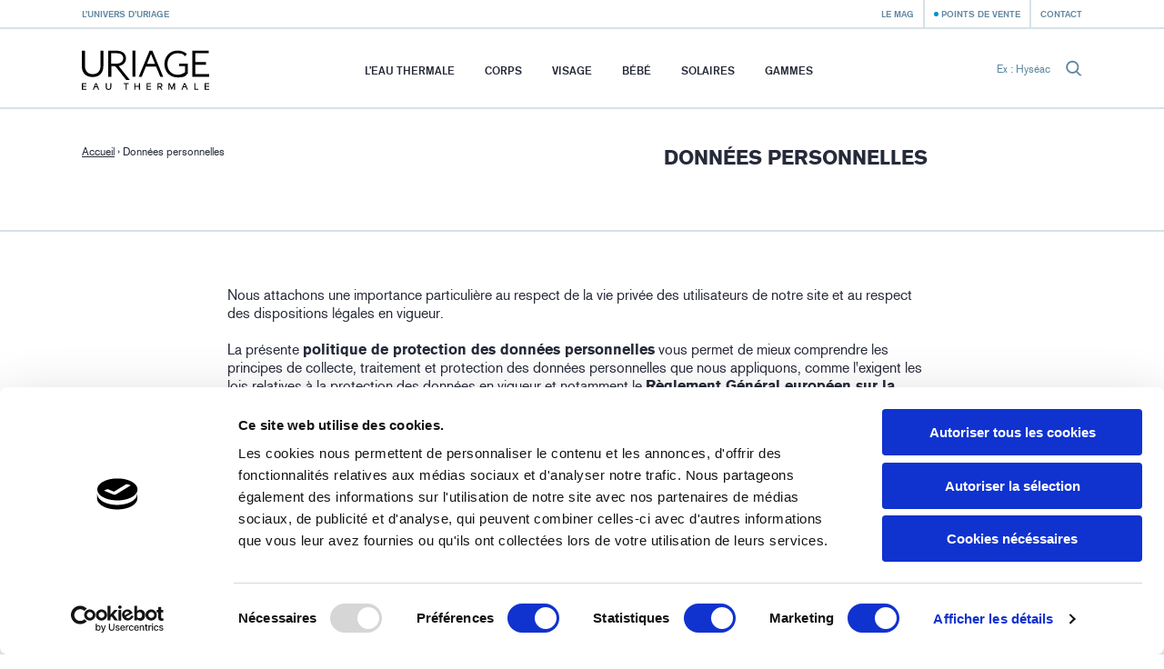

--- FILE ---
content_type: text/html; charset=utf-8
request_url: https://uriage.com/MA/fr/donnees-personnelles
body_size: 13501
content:
<!DOCTYPE html>
<html lang="fr-ma" class="no-js" dir="ltr">


<head>
<!--[if IE]>
<meta content='IE=edge,chrome=1' http-equiv='X-UA-Compatible'>
<![endif]-->
<meta charset='utf-8'>
<title>Données personnelles - Uriage</title>
<meta content='noindex,nofollow,nostore,nosnippet' name='robots'>
<!-- Google Tag Manager -->

<script nonce="Rc0LvIciCsYZJ44S6N8dX9qTd620NweGS8JpUyQrcb8=">
(function(w,d,s,l,i){w[l]=w[l]||[];w[l].push({'gtm.start':
new Date().getTime(),event:'gtm.js'});var f=d.getElementsByTagName(s)[0],
j=d.createElement(s),dl=l!='dataLayer'?'&l='+l:'';j.async=true;j.src=
'https://www.googletagmanager.com/gtm.js?id='+i+dl;f.parentNode.insertBefore(j,f);
})(window,document,'script','dataLayer','GTM-WN23LPG');
</script>
<!-- End Google Tag Manager -->


<meta name="language" content="fr-MA" /><link rel="canonical" href="https://uriage.com/MA/fr/donnees-personnelles" />
<link rel="alternate" href="https://www.uriage.com/AA/en/personal-data" hreflang="en-AA" />
<link rel="alternate" href="https://www.uriage.com/AE/ar/%D8%A7%D9%84%D8%A8%D9%8A%D8%A7%D9%86%D8%A7%D8%AA-%D8%A7%D9%84%D8%B4%D8%AE%D8%B5%D9%8A%D8%A9" hreflang="ar-AE" />
<link rel="alternate" href="https://www.uriage.com/AU/en/personal-data" hreflang="en-AU" />
<link rel="alternate" href="https://www.uriage.com/BE/fr/donnees-personnelles" hreflang="fr-BE" />
<link rel="alternate" href="https://www.uriage.com/BE/nl/personal-datas" hreflang="nl-BE" />
<link rel="alternate" href="https://www.uriage.com/BG/bg/%D0%9F%D0%B5%D1%80%D1%81%D0%BE%D0%BD%D0%B0%D0%BB%D0%BD%D0%B0-%D0%B8%D0%BD%D1%84%D0%BE%D1%80%D0%BC%D0%B0%D1%86%D0%B8%D1%8F" hreflang="bg-BG" />
<link rel="alternate" href="https://www.uriage.com/BH/ar/%D8%A7%D9%84%D8%A8%D9%8A%D8%A7%D9%86%D8%A7%D8%AA-%D8%A7%D9%84%D8%B4%D8%AE%D8%B5%D9%8A%D8%A9" hreflang="ar-BH" />
<link rel="alternate" href="https://www.uriage.ca/" hreflang="en-CA" />
<link rel="alternate" href="https://www.uriage.ca/" hreflang="fr-CA" />
<link rel="alternate" href="https://www.uriage.ch/fr/produits/hyseac-3-regul+" hreflang="fr-CH" />
<link rel="alternate" href="https://www.uriage.ch/de/" hreflang="de-CH" />
<link rel="alternate" href="https://www.uriage.com/CL/es/datos-personales" hreflang="es-CL" />
<link rel="alternate" href="https://www.uriage.com/CO/es/datos-personales" hreflang="es-CO" />
<link rel="alternate" href="https://www.uriage.com/CR/es/datos-personales" hreflang="es-CR" />
<link rel="alternate" href="https://www.uriage.com/CZ/cs/osobni-udaje" hreflang="cs-CZ" />
<link rel="alternate" href="https://www.uriage.de/" hreflang="de-DE" />
<link rel="alternate" href="https://www.uriage.com/DO/es/datos-personales" hreflang="es-DO" />
<link rel="alternate" href="https://www.uriage.com/EG/ar/%D8%A7%D9%84%D8%A8%D9%8A%D8%A7%D9%86%D8%A7%D8%AA-%D8%A7%D9%84%D8%B4%D8%AE%D8%B5%D9%8A%D8%A9" hreflang="ar-EG" />
<link rel="alternate" href="https://www.uriage.com/ES/es/datos-personales" hreflang="es-ES" />
<link rel="alternate" href="https://www.uriage.fr/produits/hyseac-3-regul+" hreflang="fr-FR" />
<link rel="alternate" href="https://www.uriage.com/GB/en/personal-data" hreflang="en-GB" />
<link rel="alternate" href="https://www.uriage.com/GP/fr/donnees-personnelles" hreflang="fr-GP" />
<link rel="alternate" href="https://www.uriage.com/GR/el/%CF%80%CF%81%CE%BF%CF%83%CF%89%CF%80%CE%B9%CE%BA%CE%AC-%CE%B4%CE%B5%CE%B4%CE%BF%CE%BC%CE%AD%CE%BD%CE%B1" hreflang="el-GR" />
<link rel="alternate" href="https://www.uriage.com/HN/es/datos-personales" hreflang="es-HN" />
<link rel="alternate" href="https://www.uriage.com/HK/en/personal-data" hreflang="en-HK" />
<link rel="alternate" href="https://www.uriage.com/HK/zh/%E4%B8%AA%E4%BA%BA%E4%BF%A1%E6%81%AF" hreflang="zh-HK" />
<link rel="alternate" href="https://www.uriage.com/HU/hu/szemelyes-adatok" hreflang="hu-HU" />
<link rel="alternate" href="https://www.uriage.com/IN/en/personal-data" hreflang="en-IN" />
<link rel="alternate" href="https://www.uriage.com/IT/it/dati-personali" hreflang="it-IT" />
<link rel="alternate" href="https://www.uriage.com/IQ/ar/%D8%A7%D9%84%D8%A8%D9%8A%D8%A7%D9%86%D8%A7%D8%AA-%D8%A7%D9%84%D8%B4%D8%AE%D8%B5%D9%8A%D8%A9" hreflang="ar-IQ" />
<link rel="alternate" href="https://www.uriage.com/JO/ar/%D8%A7%D9%84%D8%A8%D9%8A%D8%A7%D9%86%D8%A7%D8%AA-%D8%A7%D9%84%D8%B4%D8%AE%D8%B5%D9%8A%D8%A9" hreflang="ar-JO" />
<link rel="alternate" href="https://www.uriage.com/KW/ar/%D8%A7%D9%84%D8%A8%D9%8A%D8%A7%D9%86%D8%A7%D8%AA-%D8%A7%D9%84%D8%B4%D8%AE%D8%B5%D9%8A%D8%A9" hreflang="ar-KW" />
<link rel="alternate" href="https://www.uriage.com/LB/fr/donnees-personnelles" hreflang="fr-LB" />
<link rel="alternate" href="https://www.uriage.com/LB/en/personal-data" hreflang="en-LB" />
<link rel="alternate" href="https://www.uriage.com/LT/lt/asmeniniai-duomenys" hreflang="lt-LT" />
<link rel="alternate" href="https://www.uriage.com/MA/fr/donnees-personnelles" hreflang="fr-MA" />
<link rel="alternate" href="https://www.uriage.com/MT/en/personal-data" hreflang="en-MT" />
<link rel="alternate" href="https://www.uriage.com/MX/es/datos-personales" hreflang="es-MX" />
<link rel="alternate" href="https://www.uriage.com/MY/en/personal-data" hreflang="en-MY" />
<link rel="alternate" href="https://www.uriage.com/PA/es/datos-personales" hreflang="es-PA" />
<link rel="alternate" href="https://www.uriage.com/PE/es/datos-personales" hreflang="es-PE" />
<link rel="alternate" href="https://www.uriage.com/PL/pl/dane-osobowe" hreflang="pl-PL" />
<link rel="alternate" href="https://www.uriage.pt/dados-pessoais" hreflang="pt-PT" />
<link rel="alternate" href="https://www.uriage.com/PY/es/datos-personales" hreflang="es-PY" />
<link rel="alternate" href="https://www.uriage.com/PS/ar/%D8%A7%D9%84%D8%A8%D9%8A%D8%A7%D9%86%D8%A7%D8%AA-%D8%A7%D9%84%D8%B4%D8%AE%D8%B5%D9%8A%D8%A9" hreflang="ar-PS" />
<link rel="alternate" href="https://www.uriage.com/QA/ar/%D8%A7%D9%84%D8%A8%D9%8A%D8%A7%D9%86%D8%A7%D8%AA-%D8%A7%D9%84%D8%B4%D8%AE%D8%B5%D9%8A%D8%A9" hreflang="ar-QA" />
<link rel="alternate" href="https://www.uriage.com/RE/fr/donnees-personnelles" hreflang="fr-RE" />
<link rel="alternate" href="https://www.uriage.com/RO/ro/date-personale" hreflang="ro-RO" />
<link rel="alternate" href="https://www.uriage.com/SA/ar/%D8%A7%D9%84%D8%A8%D9%8A%D8%A7%D9%86%D8%A7%D8%AA-%D8%A7%D9%84%D8%B4%D8%AE%D8%B5%D9%8A%D8%A9" hreflang="ar-SA" />
<link rel="alternate" href="https://www.uriage.com/SA/en/personal-data" hreflang="en-SA" />
<link rel="alternate" href="https://www.uriage.com/SG/en/personal-data" hreflang="en-SG" />
<link rel="alternate" href="https://www.uriage.com/SY/ar/%D8%A7%D9%84%D8%A8%D9%8A%D8%A7%D9%86%D8%A7%D8%AA-%D8%A7%D9%84%D8%B4%D8%AE%D8%B5%D9%8A%D8%A9" hreflang="ar-SY" />
<link rel="alternate" href="https://www.uriage.com/TW/zh/%E4%B8%AA%E4%BA%BA%E4%BF%A1%E6%81%AF" hreflang="zh-TW" />
<link rel="alternate" href="https://www.uriage.com/TR/tr/personnal-datas" hreflang="tr-TR" />
<link rel="alternate" href="https://us.uriage.com/" hreflang="en-US" />
<link rel="alternate" href="https://www.uriage.com/VN/vi/du-lieu-ca-nhan" hreflang="vi-VN" />


<link href='/MA/fr/blog.xml' rel='alternate' title='Le Mag - Uriage' type='application/rss+xml'>
<meta content='width=device-width, initial-scale=1.0' name='viewport'>
<link href='/apple-touch-icon.png' rel='apple-touch-icon' sizes='180x180'>
<link href='/favicon-32x32.png' rel='icon' sizes='32x32' type='image/png'>
<link href='/favicon-16x16.png' rel='icon' sizes='16x16' type='image/png'>
<link href='/site.webmanifest' rel='manifest'>
<link color='#0092c7' href='/safari-pinned-tab.svg' rel='mask-icon'>
<meta content='#0092c7' name='msapplication-TileColor'>
<meta content='#ffffff' name='theme-color'>
<!--[if IE]>
<meta content='no' http-equiv='imagetoolbar'>
<meta content='true' name='MSSmartTagsPreventParsing'>
<![endif]-->
<meta content="authenticity_token" name="csrf-param" />
<meta content="XevQCKcx/CWsG03liiBBJUH2FGBx/kroagmEVrx9Rjc=" name="csrf-token" />
<link href="/assets/front-f581c76ef1a200bd88c06687e61b8ab6.css" media="all" rel="stylesheet" type="text/css" />
<link href="/assets/print-e39e2cc34373bcc8634789f31c5d08e8.css" media="print" rel="stylesheet" type="text/css" />


</head>
<body class='lang-fr lang-ltr country-MA theme-default' data-host='uriage'>
<!-- Google Tag Manager (noscript) -->

<noscript><iframe src="https://www.googletagmanager.com/ns.html?id=GTM-WN23LPG"
height="0" width="0" style="display:none;visibility:hidden"></iframe></noscript>

<!-- End Google Tag Manager (noscript) -->


<div class='js-smoothstate' data-body-classes='lang-fr lang-ltr country-MA theme-default' id='smoothstate'>
<header class='l-header js-header' id='header' role='banner'>
<div class='c-preheader js-preheader'>
<div class='l-container l-container--header c-preheader__container'>
<ul class='c-preheader__items'>
<li class='c-preheader__item'>
<a href="/MA/fr/l-univers-d-uriage" class="c-preheader__link ">L’univers d’Uriage</a>
</li>
<li class='c-preheader__item c-preheader__item--push-right u-hidden@until-medium'>
<a href="/MA/fr/blog" class="c-preheader__link ">Le Mag</a>
</li>
<li class='c-preheader__item'>
<a href="/MA/fr/points-de-vente" class="c-preheader__link c-preheader__link--dotted ">Points de vente</a>
</li>
<li class='c-preheader__item u-hidden@until-small'>
<a href="/MA/fr/nous-contacter" class="c-preheader__link ">Contact</a>
</li>
</ul>
</div>
</div>
<div class='c-header'>
<div class='l-container l-container--header c-header__container'>
<div class='c-header__inner'>
<a href="/MA/fr" class="c-header__home js-header-home"><img alt="Laboratoires Dermatologiques d’Uriage" class="c-header__logo" src="/assets/front/logo-95c4e45948cb32dac116aed0eedd6de9.svg" />
</a>
<nav aria-hidden='true' class='c-menu c-header__menu js-header-menu' id='navigation' role='navigation'>
<div class='c-menu__overlay'></div>
<div class='c-menu__nav'>
<button class='c-menu__button c-menu__button--back js-header-menu-back'>
<svg class="c-icon" height="16" width="16"><use xlink:href="/assets/front/sprite-da68227314886507c597d1f99385d80b.svg#sprite-chevron-light-left" /></svg>
</button>
<button class='c-menu__button c-menu__button--close js-header-menu-close'>
<svg class="c-icon" height="16" width="16"><use xlink:href="/assets/front/sprite-da68227314886507c597d1f99385d80b.svg#sprite-cross" /></svg>
</button>
<button class='c-menu__button c-menu__button--prev js-header-menu-prev'>
<svg class="c-icon" height="16" width="16"><use xlink:href="/assets/front/sprite-da68227314886507c597d1f99385d80b.svg#sprite-chevron-up" /></svg>
<span class='c-menu__nav-label js-header-menu-prev-label'></span>
</button>
<button class='c-menu__button c-menu__button--next js-header-menu-next'>
<svg class="c-icon" height="16" width="16"><use xlink:href="/assets/front/sprite-da68227314886507c597d1f99385d80b.svg#sprite-chevron-up" /></svg>
<span class='c-menu__nav-label js-header-menu-next-label'></span>
</button>
</div>
<div class='c-menu__inner'>
<ul class='c-menu__items'>
<li class='c-menu__item'>
<a href="/MA/fr/l-eau-d-uriage" class="c-menu__link  js-header-menu-item-animate">L’eau thermale</a>
</li>
<li class='c-menu__item js-header-menu-item'>
<a href="/MA/fr/ligne-produits/corps" class="c-menu__link  js-header-menu-link js-header-menu-item-animate js-smoothstate-disable">Corps</a>
<div aria-hidden='true' class='c-submenu js-header-submenu'>
<div class='c-submenu__inner'>
<div class='c-submenu__title'>Corps</div>
<div class='c-submenu__nav'>
<div class='c-submenu__cat js-header-submenu-item-wide-animate'>
<div class='c-submenu__label js-header-submenu-item-default-animate'>Types de soins</div>
<ul class='c-submenu__items'>
<li class='c-submenu__item'>
<a href="/MA/fr/ligne-produits/corps/besoin/nettoyants" class="c-submenu__link  js-header-submenu-item-default-animate">Nettoyants corps</a>
</li>
<li class='c-submenu__item'>
<a href="/MA/fr/ligne-produits/corps/besoin/soins-hydratants" class="c-submenu__link  js-header-submenu-item-default-animate">Soins hydratants corps</a>
</li>
<li class='c-submenu__item'>
<a href="/MA/fr/ligne-produits/corps/besoin/soins-anti-irritations" class="c-submenu__link  js-header-submenu-item-default-animate">Soins anti-irritations corps</a>
</li>
<li class='c-submenu__item'>
<a href="/MA/fr/ligne-produits/corps/besoin/soins-reparateurs" class="c-submenu__link  js-header-submenu-item-default-animate">Soins réparateurs corps</a>
</li>
<li class='c-submenu__item'>
<a href="/MA/fr/ligne-produits/corps/besoin/soins-anti-transpirants" class="c-submenu__link  js-header-submenu-item-default-animate">Soins anti-transpirants corps</a>
</li>
<li class='c-submenu__item'>
<a href="/MA/fr/ligne-produits/corps/besoin/soins-cuir-chevelu" class="c-submenu__link  js-header-submenu-item-default-animate">Soins cuir chevelu corps</a>
</li>
<li class='c-submenu__item'>
<a href="/MA/fr/ligne-produits/corps/besoin/soins-hygiene-intime" class="c-submenu__link  js-header-submenu-item-default-animate">Soins hygiène intime corps</a>
</li>
<li class='c-submenu__item'>
<a href="/MA/fr/ligne-produits/corps/besoin/soins-nettoyants-corps" class="c-submenu__link  js-header-submenu-item-default-animate">Soins nettoyants corps</a>
</li>
</ul>
</div>
<div class='c-submenu__cat js-header-submenu-item-wide-animate'>
<div class='c-submenu__label js-header-submenu-item-default-animate'>Types de peaux</div>
<ul class='c-submenu__items'>
<li class='c-submenu__item'>
<a href="/MA/fr/ligne-produits/corps/peau/soins-peaux-seches" class="c-submenu__link  js-header-submenu-item-default-animate">Soins peaux sèches</a>
</li>
<li class='c-submenu__item'>
<a href="/MA/fr/ligne-produits/corps/peau/soins-peaux-sensibles" class="c-submenu__link  js-header-submenu-item-default-animate">Soins peaux sensibles</a>
</li>
<li class='c-submenu__item'>
<a href="/MA/fr/ligne-produits/corps/peau/soins-peaux-tres-seches" class="c-submenu__link  js-header-submenu-item-default-animate">Soins peaux très sèches</a>
</li>
<li class='c-submenu__item'>
<a href="/MA/fr/ligne-produits/corps/peau/soins-peaux-mixtes" class="c-submenu__link  js-header-submenu-item-default-animate">Soins peaux mixtes</a>
</li>
<li class='c-submenu__item'>
<a href="/MA/fr/ligne-produits/corps/peau/soins-peaux-irritees" class="c-submenu__link  js-header-submenu-item-default-animate">Soins peaux irritées</a>
</li>
<li class='c-submenu__item'>
<a href="/MA/fr/ligne-produits/corps/peau/soins-peaux-normales-a-seches" class="c-submenu__link  js-header-submenu-item-default-animate">Soins peaux normales à sèches</a>
</li>
</ul>
</div>
<div class='c-submenu__cat js-header-submenu-item-wide-animate'>
<div class='c-submenu__label js-header-submenu-item-default-animate'>Types de produits</div>
<ul class='c-submenu__items'>
<li class='c-submenu__item'>
<a href="/MA/fr/ligne-produits/corps/type/baumes" class="c-submenu__link  js-header-submenu-item-default-animate">Baumes</a>
</li>
<li class='c-submenu__item'>
<a href="/MA/fr/ligne-produits/corps/type/cremes" class="c-submenu__link  js-header-submenu-item-default-animate">Crèmes</a>
</li>
<li class='c-submenu__item'>
<a href="/MA/fr/ligne-produits/corps/type/deodorant" class="c-submenu__link  js-header-submenu-item-default-animate">Déodorant</a>
</li>
<li class='c-submenu__item'>
<a href="/MA/fr/ligne-produits/corps/type/eaux" class="c-submenu__link  js-header-submenu-item-default-animate">Eaux</a>
</li>
<li class='c-submenu__item'>
<a href="/MA/fr/ligne-produits/corps/type/gels" class="c-submenu__link  js-header-submenu-item-default-animate">Gels</a>
</li>
<li class='c-submenu__item'>
<a href="/MA/fr/ligne-produits/corps/type/huiles" class="c-submenu__link  js-header-submenu-item-default-animate">Huiles</a>
</li>
<li class='c-submenu__item'>
<a href="/MA/fr/ligne-produits/corps/type/laits" class="c-submenu__link  js-header-submenu-item-default-animate">Laits</a>
</li>
<li class='c-submenu__item'>
<a href="/MA/fr/ligne-produits/corps/type/lotions" class="c-submenu__link  js-header-submenu-item-default-animate">Lotions</a>
</li>
<li class='c-submenu__item'>
<a href="/MA/fr/ligne-produits/corps/type/pain" class="c-submenu__link  js-header-submenu-item-default-animate">Pain</a>
</li>
<li class='c-submenu__item'>
<a href="/MA/fr/ligne-produits/corps/type/shampoings" class="c-submenu__link  js-header-submenu-item-default-animate">Shampooings</a>
</li>
<li class='c-submenu__item'>
<a href="/MA/fr/ligne-produits/corps/type/sticks" class="c-submenu__link  js-header-submenu-item-default-animate">Sticks</a>
</li>
<li class='c-submenu__item'>
<a href="/MA/fr/ligne-produits/corps/type/syndet" class="c-submenu__link  js-header-submenu-item-default-animate">Syndet</a>
</li>
<li class='c-submenu__item'>
<a href="/MA/fr/ligne-produits/corps/type/brume" class="c-submenu__link  js-header-submenu-item-default-animate">Brume</a>
</li>
</ul>
</div>
<div class='c-submenu__cat c-submenu__cat--products js-header-submenu-item-wide-animate u-hidden@until-xlarge'>
<ul>
<li class='c-submenu__product'>
<a class='c-mini theme-royal' href='/MA/fr/produits/bariederm-cica-creme'>
<div class='c-mini__thumb'>
<img alt="uriage-bariederm-cica-creme-100ml" class="c-mini__product" src="/system/products/images/206/product_mini_uriage-bariederm-cica-creme-100ml.png?1626699239" />
</div>
<div class='c-mini__body'>
<p class='c-mini__title'>BARIÉDERM-CICA Crème au Cuivre-Zinc</p>
<p class='c-mini__subtitle'>Crème réparatrice au Cuivre-Zinc</p>
</div>
</a>

</li>
</ul>
</div>
</div>
</div>
</div>
</li>
<li class='c-menu__item js-header-menu-item'>
<a href="/MA/fr/ligne-produits/visage" class="c-menu__link  js-header-menu-link js-header-menu-item-animate js-smoothstate-disable">Visage</a>
<div aria-hidden='true' class='c-submenu js-header-submenu'>
<div class='c-submenu__inner'>
<div class='c-submenu__title'>Visage</div>
<div class='c-submenu__nav'>
<div class='c-submenu__cat js-header-submenu-item-wide-animate'>
<div class='c-submenu__label js-header-submenu-item-default-animate'>Types de soins</div>
<ul class='c-submenu__items'>
<li class='c-submenu__item'>
<a href="/MA/fr/ligne-produits/visage/besoin/nettoyants-et-demaquillants" class="c-submenu__link  js-header-submenu-item-default-animate">Nettoyants et démaquillants visage</a>
</li>
<li class='c-submenu__item'>
<a href="/MA/fr/ligne-produits/visage/besoin/soins-hydratants-et-nourrissants" class="c-submenu__link  js-header-submenu-item-default-animate">Soins hydratants et nourrissants visage</a>
</li>
<li class='c-submenu__item'>
<a href="/MA/fr/ligne-produits/visage/besoin/soins-apaisants" class="c-submenu__link  js-header-submenu-item-default-animate">Soins apaisants visage</a>
</li>
<li class='c-submenu__item'>
<a href="/MA/fr/ligne-produits/visage/besoin/soins-de-teint" class="c-submenu__link  js-header-submenu-item-default-animate">Soins de teint visage</a>
</li>
<li class='c-submenu__item'>
<a href="/MA/fr/ligne-produits/visage/besoin/soins-reparateurs" class="c-submenu__link  js-header-submenu-item-default-animate">Soins réparateurs visage</a>
</li>
<li class='c-submenu__item'>
<a href="/MA/fr/ligne-produits/visage/besoin/soins-anti-age" class="c-submenu__link  js-header-submenu-item-default-animate">Soins anti-âge visage</a>
</li>
<li class='c-submenu__item'>
<a href="/MA/fr/ligne-produits/visage/besoin/soins-anti-imperfections" class="c-submenu__link  js-header-submenu-item-default-animate">Soins anti-imperfections visage</a>
</li>
<li class='c-submenu__item'>
<a href="/MA/fr/ligne-produits/visage/besoin/soins-anti-taches-brunes" class="c-submenu__link  js-header-submenu-item-default-animate">Soins anti-taches brunes visage</a>
</li>
<li class='c-submenu__item'>
<a href="/MA/fr/ligne-produits/visage/besoin/soins-anti-rougeurs" class="c-submenu__link  js-header-submenu-item-default-animate">Soins anti-rougeurs visage</a>
</li>
</ul>
</div>
<div class='c-submenu__cat js-header-submenu-item-wide-animate'>
<div class='c-submenu__label js-header-submenu-item-default-animate'>Types de peaux</div>
<ul class='c-submenu__items'>
<li class='c-submenu__item'>
<a href="/MA/fr/ligne-produits/visage/peau/soins-peaux-seches" class="c-submenu__link  js-header-submenu-item-default-animate">Soins peaux sèches</a>
</li>
<li class='c-submenu__item'>
<a href="/MA/fr/ligne-produits/visage/peau/soins-peaux-sensibles" class="c-submenu__link  js-header-submenu-item-default-animate">Soins peaux sensibles</a>
</li>
<li class='c-submenu__item'>
<a href="/MA/fr/ligne-produits/visage/peau/soins-peaux-tres-seches" class="c-submenu__link  js-header-submenu-item-default-animate">Soins peaux très sèches</a>
</li>
<li class='c-submenu__item'>
<a href="/MA/fr/ligne-produits/visage/peau/soins-peaux-mixtes" class="c-submenu__link  js-header-submenu-item-default-animate">Soins peaux mixtes</a>
</li>
<li class='c-submenu__item'>
<a href="/MA/fr/ligne-produits/visage/peau/soins-peaux-irritees" class="c-submenu__link  js-header-submenu-item-default-animate">Soins peaux irritées</a>
</li>
<li class='c-submenu__item'>
<a href="/MA/fr/ligne-produits/visage/peau/soins-peaux-normales-a-seches" class="c-submenu__link  js-header-submenu-item-default-animate">Soins peaux normales à sèches</a>
</li>
<li class='c-submenu__item'>
<a href="/MA/fr/ligne-produits/visage/peau/soins-peaux-intolerates" class="c-submenu__link  js-header-submenu-item-default-animate">Soins peaux intolérantes</a>
</li>
<li class='c-submenu__item'>
<a href="/MA/fr/ligne-produits/visage/peau/soins-peaux-menopausees" class="c-submenu__link  js-header-submenu-item-default-animate">Soins peaux ménopausées</a>
</li>
<li class='c-submenu__item'>
<a href="/MA/fr/ligne-produits/visage/peau/rides-et-perte-d-elasticite" class="c-submenu__link  js-header-submenu-item-default-animate">Rides et perte d&#x27;élasticité</a>
</li>
</ul>
</div>
<div class='c-submenu__cat js-header-submenu-item-wide-animate'>
<div class='c-submenu__label js-header-submenu-item-default-animate'>Types de produits</div>
<ul class='c-submenu__items'>
<li class='c-submenu__item'>
<a href="/MA/fr/ligne-produits/visage/type/baumes" class="c-submenu__link  js-header-submenu-item-default-animate">Baumes</a>
</li>
<li class='c-submenu__item'>
<a href="/MA/fr/ligne-produits/visage/type/cremes" class="c-submenu__link  js-header-submenu-item-default-animate">Crèmes</a>
</li>
<li class='c-submenu__item'>
<a href="/MA/fr/ligne-produits/visage/type/eaux" class="c-submenu__link  js-header-submenu-item-default-animate">Eaux</a>
</li>
<li class='c-submenu__item'>
<a href="/MA/fr/ligne-produits/visage/type/emulsion" class="c-submenu__link  js-header-submenu-item-default-animate">Émulsion</a>
</li>
<li class='c-submenu__item'>
<a href="/MA/fr/ligne-produits/visage/type/fluide" class="c-submenu__link  js-header-submenu-item-default-animate">Fluide</a>
</li>
<li class='c-submenu__item'>
<a href="/MA/fr/ligne-produits/visage/type/gels" class="c-submenu__link  js-header-submenu-item-default-animate">Gels</a>
</li>
<li class='c-submenu__item'>
<a href="/MA/fr/ligne-produits/visage/type/huiles" class="c-submenu__link  js-header-submenu-item-default-animate">Huiles</a>
</li>
<li class='c-submenu__item'>
<a href="/MA/fr/ligne-produits/visage/type/laits" class="c-submenu__link  js-header-submenu-item-default-animate">Laits</a>
</li>
<li class='c-submenu__item'>
<a href="/MA/fr/ligne-produits/visage/type/lotions" class="c-submenu__link  js-header-submenu-item-default-animate">Lotions</a>
</li>
<li class='c-submenu__item'>
<a href="/MA/fr/ligne-produits/visage/type/masques" class="c-submenu__link  js-header-submenu-item-default-animate">Masques</a>
</li>
<li class='c-submenu__item'>
<a href="/MA/fr/ligne-produits/visage/type/pain" class="c-submenu__link  js-header-submenu-item-default-animate">Pain</a>
</li>
<li class='c-submenu__item'>
<a href="/MA/fr/ligne-produits/visage/type/sticks" class="c-submenu__link  js-header-submenu-item-default-animate">Sticks</a>
</li>
<li class='c-submenu__item'>
<a href="/MA/fr/ligne-produits/visage/type/syndet" class="c-submenu__link  js-header-submenu-item-default-animate">Syndet</a>
</li>
<li class='c-submenu__item'>
<a href="/MA/fr/ligne-produits/visage/type/serum" class="c-submenu__link  js-header-submenu-item-default-animate">Sérum</a>
</li>
<li class='c-submenu__item'>
<a href="/MA/fr/ligne-produits/visage/type/contour-des-yeux" class="c-submenu__link  js-header-submenu-item-default-animate">Contour des yeux</a>
</li>
<li class='c-submenu__item'>
<a href="/MA/fr/ligne-produits/visage/type/soin-demaquillant" class="c-submenu__link  js-header-submenu-item-default-animate">Soin démaquillant</a>
</li>
</ul>
</div>
</div>
</div>
</div>
</li>
<li class='c-menu__item js-header-menu-item'>
<a href="/MA/fr/ligne-produits/bebes" class="c-menu__link  js-header-menu-link js-header-menu-item-animate js-smoothstate-disable">Bébé</a>
<div aria-hidden='true' class='c-submenu js-header-submenu'>
<div class='c-submenu__inner'>
<div class='c-submenu__title'>Bébé</div>
<div class='c-submenu__nav'>
<div class='c-submenu__cat js-header-submenu-item-wide-animate'>
<div class='c-submenu__label js-header-submenu-item-default-animate'>Types de soins</div>
<ul class='c-submenu__items'>
<li class='c-submenu__item'>
<a href="/MA/fr/ligne-produits/bebes/besoin/toilette-et-bain" class="c-submenu__link  js-header-submenu-item-default-animate">Soins pour le bain</a>
</li>
<li class='c-submenu__item'>
<a href="/MA/fr/ligne-produits/bebes/besoin/petits-soucis-du-quotidien" class="c-submenu__link  js-header-submenu-item-default-animate">Soins pour le change</a>
</li>
<li class='c-submenu__item'>
<a href="/MA/fr/ligne-produits/bebes/besoin/toilette-de-bebe" class="c-submenu__link  js-header-submenu-item-default-animate">Toilette de bébé</a>
</li>
<li class='c-submenu__item'>
<a href="/MA/fr/ligne-produits/bebes/besoin/soins-hydratants" class="c-submenu__link  js-header-submenu-item-default-animate">Soins hydratants</a>
</li>
<li class='c-submenu__item'>
<a href="/MA/fr/ligne-produits/bebes/besoin/soins-specifiques" class="c-submenu__link  js-header-submenu-item-default-animate">Soins spécifiques bébé</a>
</li>
</ul>
</div>
<div class='c-submenu__cat js-header-submenu-item-wide-animate'>
<div class='c-submenu__label js-header-submenu-item-default-animate'>Types de peaux</div>
<ul class='c-submenu__items'>
<li class='c-submenu__item'>
<a href="/MA/fr/ligne-produits/bebes/peau/soins-peaux-seches" class="c-submenu__link  js-header-submenu-item-default-animate">Soins peaux sèches</a>
</li>
<li class='c-submenu__item'>
<a href="/MA/fr/ligne-produits/bebes/peau/soins-peaux-sensibles" class="c-submenu__link  js-header-submenu-item-default-animate">Soins peaux sensibles</a>
</li>
<li class='c-submenu__item'>
<a href="/MA/fr/ligne-produits/bebes/peau/soins-peaux-tres-seches" class="c-submenu__link  js-header-submenu-item-default-animate">Soins peaux très sèches</a>
</li>
<li class='c-submenu__item'>
<a href="/MA/fr/ligne-produits/bebes/peau/soins-peaux-irritees" class="c-submenu__link  js-header-submenu-item-default-animate">Soins peaux irritées</a>
</li>
<li class='c-submenu__item'>
<a href="/MA/fr/ligne-produits/bebes/peau/soins-peaux-normales-a-seches" class="c-submenu__link  js-header-submenu-item-default-animate">Soins peaux normales à sèches</a>
</li>
</ul>
</div>
<div class='c-submenu__cat js-header-submenu-item-wide-animate'>
<div class='c-submenu__label js-header-submenu-item-default-animate'>Types de produits</div>
<ul class='c-submenu__items'>
<li class='c-submenu__item'>
<a href="/MA/fr/ligne-produits/bebes/type/cremes" class="c-submenu__link  js-header-submenu-item-default-animate">Crèmes</a>
</li>
<li class='c-submenu__item'>
<a href="/MA/fr/ligne-produits/bebes/type/eaux" class="c-submenu__link  js-header-submenu-item-default-animate">Eaux</a>
</li>
<li class='c-submenu__item'>
<a href="/MA/fr/ligne-produits/bebes/type/huiles" class="c-submenu__link  js-header-submenu-item-default-animate">Huiles</a>
</li>
<li class='c-submenu__item'>
<a href="/MA/fr/ligne-produits/bebes/type/laits" class="c-submenu__link  js-header-submenu-item-default-animate">Laits</a>
</li>
<li class='c-submenu__item'>
<a href="/MA/fr/ligne-produits/bebes/type/shampoings" class="c-submenu__link  js-header-submenu-item-default-animate">Shampooings</a>
</li>
<li class='c-submenu__item'>
<a href="/MA/fr/ligne-produits/bebes/type/serum" class="c-submenu__link  js-header-submenu-item-default-animate">Sérum</a>
</li>
<li class='c-submenu__item'>
<a href="/MA/fr/ligne-produits/bebes/type/brume" class="c-submenu__link  js-header-submenu-item-default-animate">Brume</a>
</li>
</ul>
</div>
</div>
</div>
</div>
</li>
<li class='c-menu__item js-header-menu-item'>
<a href="/MA/fr/ligne-produits/solaires" class="c-menu__link  js-header-menu-link js-header-menu-item-animate js-smoothstate-disable">Solaires</a>
<div aria-hidden='true' class='c-submenu js-header-submenu'>
<div class='c-submenu__inner'>
<div class='c-submenu__title'>Solaires</div>
<div class='c-submenu__nav'>
<div class='c-submenu__cat js-header-submenu-item-wide-animate'>
<div class='c-submenu__label js-header-submenu-item-default-animate'>Types de soins</div>
<ul class='c-submenu__items'>
<li class='c-submenu__item'>
<a href="/MA/fr/ligne-produits/solaires/besoin/protection-solaire" class="c-submenu__link  js-header-submenu-item-default-animate">Protection solaire</a>
</li>
<li class='c-submenu__item'>
<a href="/MA/fr/ligne-produits/solaires/besoin/soins-apres-soleil" class="c-submenu__link  js-header-submenu-item-default-animate">Soins après soleil</a>
</li>
<li class='c-submenu__item'>
<a href="/MA/fr/ligne-produits/solaires/besoin/protections-solaires-enfants" class="c-submenu__link  js-header-submenu-item-default-animate">Protections solaires enfants</a>
</li>
</ul>
</div>
<div class='c-submenu__cat js-header-submenu-item-wide-animate'>
<div class='c-submenu__label js-header-submenu-item-default-animate'>Types de produits</div>
<ul class='c-submenu__items'>
<li class='c-submenu__item'>
<a href="/MA/fr/ligne-produits/solaires/type/baumes" class="c-submenu__link  js-header-submenu-item-default-animate">Baumes</a>
</li>
<li class='c-submenu__item'>
<a href="/MA/fr/ligne-produits/solaires/type/cremes" class="c-submenu__link  js-header-submenu-item-default-animate">Crèmes</a>
</li>
<li class='c-submenu__item'>
<a href="/MA/fr/ligne-produits/solaires/type/fluide" class="c-submenu__link  js-header-submenu-item-default-animate">Fluide</a>
</li>
<li class='c-submenu__item'>
<a href="/MA/fr/ligne-produits/solaires/type/laits" class="c-submenu__link  js-header-submenu-item-default-animate">Laits</a>
</li>
<li class='c-submenu__item'>
<a href="/MA/fr/ligne-produits/solaires/type/lotions" class="c-submenu__link  js-header-submenu-item-default-animate">Lotions</a>
</li>
<li class='c-submenu__item'>
<a href="/MA/fr/ligne-produits/solaires/type/sticks" class="c-submenu__link  js-header-submenu-item-default-animate">Sticks</a>
</li>
<li class='c-submenu__item'>
<a href="/MA/fr/ligne-produits/solaires/type/brume" class="c-submenu__link  js-header-submenu-item-default-animate">Brume</a>
</li>
</ul>
</div>
<div class='c-submenu__cat js-header-submenu-item-wide-animate'>
<div class='c-submenu__label js-header-submenu-item-default-animate'>Indices de protection</div>
<ul class='c-submenu__items'>
<li class='c-submenu__item'>
<a href="/MA/fr/ligne-produits/solaires/spf/spf30" class="c-submenu__link  js-header-submenu-item-default-animate">SPF30</a>
</li>
<li class='c-submenu__item'>
<a href="/MA/fr/ligne-produits/solaires/spf/spf50+" class="c-submenu__link  js-header-submenu-item-default-animate">SPF50+</a>
</li>
</ul>
</div>
</div>
</div>
</div>
</li>
<li class='c-menu__item'>
<a href="/MA/fr/gammes" class="c-menu__link  js-header-menu-item-animate">Gammes</a>
</li>
<li class='c-menu__item u-hidden@from-large'>
<a href="/MA/fr/blog" class="c-menu__link  js-header-menu-item-animate">Le Mag</a>
</li>
<li class='c-menu__item u-hidden@from-large'>
<a href="/MA/fr/nous-contacter" class="c-menu__link  js-header-menu-item-animate">Contact</a>
</li>
</ul>
</div>
</nav>
<form action='/MA/fr/recherche' class='c-search c-header__search js-header-search' method='get'>
<label class='c-search__label' for='search-input'>Ex : Hyséac</label>
<input autocomplete='off' class='c-search__input js-header-search-input' id='search-input' name='search[q]' placeholder='Ex : Hyséac' required='' type='text'>
<button class='c-search__submit js-header-search-submit' type='submit'>
<svg class="c-icon c-block__icon" height="16" width="16"><use xlink:href="/assets/front/sprite-da68227314886507c597d1f99385d80b.svg#sprite-search" /></svg>
</button>
</form>
<button aria-controls='navigation' aria-expanded='false' class='c-header__toggler js-header-menu-toggler'>Menu</button>
</div>
</div>
</div>
</header>

<main class='l-main' role='main'>
<article>
<div class='c-heading'>
<div class='l-container l-container--large'>
<div class='c-heading__inner'>
<div class='c-breadcrumb c-heading__breadcrumb'>
<a class='c-breadcrumb__item c-breadcrumb__item--link' href='/MA/fr'>Accueil</a>
›
<span class='c-breadcrumb__item'>Données personnelles</span>
</div>
<div class='c-heading__intro'>
<h1 class="c-heading__title u-h1">Données personnelles</h1>

</div>
</div>
</div>
</div>

<div class='l-main__content'>
<div class='l-container l-container--medium'>
<div class='c-content'>
<p>
	Nous attachons une importance particuli&egrave;re au respect de la vie priv&eacute;e des utilisateurs de notre site et au respect des dispositions l&eacute;gales en vigueur.</p>
<p>
	La pr&eacute;sente <strong>politique de protection des donn&eacute;es personnelles</strong> vous permet de mieux comprendre les principes de collecte, traitement et protection des donn&eacute;es personnelles que nous appliquons, comme l&#39;exigent les lois relatives &agrave; la protection des donn&eacute;es en vigueur et notamment le <strong>R&egrave;glement G&eacute;n&eacute;ral europ&eacute;en sur la Protection des Donn&eacute;es</strong> (R&egrave;glement 2016/679, appel&eacute; &laquo; RGPD &raquo;).<br />
	<br />
	Les Laboratoires Dermatologiques d&rsquo;Uriage dont le si&egrave;ge social est situ&eacute; au 40-52, Boulevard du Parc, 92200 Neuilly sur Seine, France sont responsables du traitement des donn&eacute;es personnelles pour le site www.uriage.com<br />
	<br />
	La pr&eacute;sente politique de protection des donn&eacute;es personnelles peut &ecirc;tre mise &agrave; jour &agrave; tout moment par nos soins. Nous vous invitons &agrave; en prendre connaissance avant de nous soumettre vos donn&eacute;es personnelles. <strong>En utilisant le site www.uriage.com, vous nous autorisez &agrave; collecter, enregistrer, organiser, conserver, utiliser et/ou transf&eacute;rer les donn&eacute;es personnelles vous concernant conform&eacute;ment &agrave; la pr&eacute;sente politique de confidentialit&eacute;</strong>.</p>
<h2>
	Quelles sont les donn&eacute;es personnelles que nous collectons ?</h2>
<p>
	Nous consid&eacute;rons que toutes les informations permettant de vous identifier de mani&egrave;re directe ou indirecte sont des &laquo; donn&eacute;es personnelles &raquo;.</p>
<p>
	Nous sommes principalement susceptibles de collecter les donn&eacute;es personnelles suivantes :</p>
<ul>
	<li>
		donn&eacute;es relatives &agrave; <strong>votre identit&eacute;</strong> : nom, pr&eacute;nom, &acirc;ge, adresse de courrier &eacute;lectronique</li>
	<li>
		donn&eacute;es de <strong>profil de peau</strong> : telles que type de peau, pr&eacute;occupations soins, environnement, sensibilit&eacute; cutan&eacute;e&hellip;</li>
	<li>
		donn&eacute;es relatives au <strong>suivi de notre relation commerciale</strong>, notamment pr&eacute;f&eacute;rence de communication (newsletter), historique de vos demandes ou de vos correspondances avec notre service client</li>
	<li>
		donn&eacute;es relatives aux <strong>produits</strong> : r&eacute;colte d&rsquo;avis et notation produit</li>
	<li>
		donn&eacute;es de <strong>candidature</strong> aupr&egrave;s de notre service RH : message, curriculum vit&aelig;, lettre de motivation</li>
	<li>
		donn&eacute;es <strong>techniques</strong>, notamment votre adresse IP ou des informations de navigation relatives &agrave; votre terminal, vos pr&eacute;f&eacute;rences de navigation</li>
	<li>
		autres donn&eacute;es que vous fournissez dans le cadre d&rsquo;une demande &agrave; l&rsquo;un de nos services</li>
</ul>
<h2>
	&Agrave; quel moment collectons-nous vos donn&eacute;es personnelles ?</h2>
<p>
	Nous collectons des donn&eacute;es personnelles aupr&egrave;s de vous lorsque :</p>
<ul>
	<li>
		vous visitez notre site</li>
	<li>
		vous donnez votre avis sur un produit</li>
	<li>
		vous souscrivez &agrave; nos newsletters</li>
	<li>
		vous r&eacute;alisez un diagnostic peau (corps, solaire, b&eacute;b&eacute;, visage)</li>
	<li>
		vous participez &agrave; des op&eacute;rations sp&eacute;ciales, notamment &agrave; des jeux-concours, des tests de produits</li>
	<li>
		vous d&eacute;posez une candidature spontan&eacute;e via notre formulaire de contact</li>
	<li>
		vous effectuez une demande de partenariat avec notre marque</li>
	<li>
		vous nous contactez, notamment lorsque vous effectuez une demande ou une r&eacute;clamation aupr&egrave;s de notre service client, lorsque vous donnez votre avis sur nos produits et/ou services.</li>
</ul>
<h2>
	Quelle est la base l&eacute;gale de nos traitements de donn&eacute;es personnelles ?</h2>
<p>
	Les traitements de donn&eacute;es personnelles que nous r&eacute;alisons dans le cadre de notre activit&eacute; peuvent avoir plusieurs bases l&eacute;gales :</p>
<ul>
	<li>
		L&rsquo;<strong>int&eacute;r&ecirc;t l&eacute;gitime</strong> : nous avons besoin de collecter vos donn&eacute;es personnelles pour mieux vous conna&icirc;tre afin de vous proposer des offres et des services personnalis&eacute;s, assurer la s&eacute;curit&eacute; de notre site, am&eacute;liorer nos contenus, etc.</li>
	<li>
		L&rsquo;<strong>ex&eacute;cution d&rsquo;un contrat</strong> : la collecte de vos donn&eacute;es est n&eacute;cessaire lorsque vous souscrivez &agrave; l&rsquo;un de nos services en ligne</li>
	<li>
		Votre <strong>consentement</strong> : dans certains cas, la loi impose de recueillir votre consentement pour collecter ou pour utiliser vos donn&eacute;es. C&rsquo;est le cas par exemple lorsque nous recueillons des donn&eacute;es relatives &agrave; votre profil de peau ou &agrave; votre foyer afin de vous conseiller des produits appropri&eacute;s, ou lorsque nous souhaitons vous envoyer des sollicitations commerciales (nouveaut&eacute;, offres promotionnelles, jeux-concours, etc) par courriel</li>
	<li>
		Les <strong>obligations l&eacute;gales</strong> d&egrave;s lors que la l&eacute;gislation en vigueur impose le traitement des donn&eacute;es</li>
</ul>
<h2>
	Pourquoi vos donn&eacute;es personnelles sont-elles collect&eacute;es ?</h2>
<p>
	Nous collectons vos donn&eacute;es personnelles dans le cadre des bases l&eacute;gales susmentionn&eacute;es.</p>
<p>
	Les finalit&eacute;s principales sont les suivantes :</p>
<ul>
	<li>
		Communiquer avec vous : gestion de vos demandes, de vos r&eacute;clamations</li>
	<li>
		Administrer votre participation &agrave; des &eacute;v&eacute;nements promotionnels</li>
	<li>
		Administration du site, analyse statistique et am&eacute;lioration de la qualit&eacute; du service</li>
	<li>
		Gestion de la relation client (CRM), notamment pour mieux vous conna&icirc;tre et vous communiquer des informations personnalis&eacute;es sur nos produits et services (en particulier, par courrier &eacute;lectronique, sur les r&eacute;seaux sociaux ou tout autre support)</li>
	<li>
		Fournir une recommandation produit dans le cadre des diagnostics peau</li>
	<li>
		Traiter vos demandes et r&eacute;clamations au sujet de nos produits et/ou services</li>
	<li>
		Traiter vos candidatures</li>
	<li>
		Traiter vos demandes de partenariat</li>
	<li>
		G&eacute;rer les d&eacute;p&ocirc;t d&rsquo;avis sur les produits</li>
	<li>
		Administrer notre site Internet, sa s&eacute;curit&eacute; et lutter contre la fraude</li>
	<li>
		Analyser et anticiper le march&eacute; afin d&rsquo;adapter nos produits et services et r&eacute;pondre au mieux &agrave; vos besoins</li>
	<li>
		Le cas &eacute;ch&eacute;ant, pr&eacute;vention et d&eacute;tection des fraudes</li>
	<li>
		Gestion de vos demandes (&eacute;chantillon, conseils, op&eacute;ration promotionnelle, r&eacute;clamations, droit d&rsquo;acc&egrave;s, de rectification, d&rsquo;opposition, etc.</li>
</ul>
<h2>
	Avec qui partageons-nous vos donn&eacute;es personnelles ?</h2>
<p>
	Nous ne vendons, louons ou c&eacute;dons jamais vos donn&eacute;es personnelles &agrave; d&rsquo;autres entreprises &agrave; des fins de prospection commerciale. <strong>Vos donn&eacute;es sont confidentielles.</strong></p>
<p>
	Elles peuvent &ecirc;tre transmises &agrave; des <strong>prestataires de services et des sous-traitants choisis pour leur expertise et leur fiabilit&eacute; qui agissent en notre nom et selon nos instructions</strong>, notamment pour vous fournir des services tels que : r&eacute;alisation d&rsquo;op&eacute;ration de maintenance et de d&eacute;veloppement techniques, traitement des demandes, r&eacute;clamations, candidatures, communication &agrave; vis&eacute;e promotionnelle etc.</p>
<p>
	Chaque prestataire de service ou sous-traitant : </p>
<ul>
	<li>
		Ne re&ccedil;oit que les donn&eacute;es personnelles n&eacute;cessaires aux fins qui lui incombent</li>
	<li>
		A pour obligation de ne pas utiliser ces donn&eacute;es, pour quelque raison que ce soit</li>
</ul>
<p>
	Si nous proc&eacute;dons &agrave; la cession d&rsquo;une activit&eacute; ou d&rsquo;actifs, nous pourrons communiquer vos donn&eacute;es &agrave; caract&egrave;re personnel &agrave; l&rsquo;acqu&eacute;reur potentiel de cette activit&eacute; ou de ces actifs. Si Les Laboratoires Dermatologiques d&rsquo;Uriage ou toute partie de leurs actifs font l&rsquo;objet d&rsquo;une acquisition par un tiers, les donn&eacute;es &agrave; caract&egrave;re personnel d&eacute;tenues concernant ses clients et li&eacute;es &agrave; ces actifs sont l&rsquo;un des actifs transf&eacute;r&eacute;s. Le cas &eacute;ch&eacute;ant, dans ce dernier cas, l&rsquo;acqu&eacute;reur qui agira comme le nouveau responsable du traitement traite vos donn&eacute;es et sa politique de protection des donn&eacute;es &agrave; caract&egrave;re personnel r&eacute;git le traitement de vos donn&eacute;es &agrave; caract&egrave;re personnel.</p>
<p>
	Nous pouvons enfin &ecirc;tre amen&eacute;s &agrave; transmettre vos donn&eacute;es personnelles aux autorit&eacute;s locales, si cela est exig&eacute; par la loi ou dans le cadre d&rsquo;une enqu&ecirc;te et conform&eacute;ment &agrave; la r&eacute;glementation applicable.</p>

<h2>
	Comment prot&eacute;geons-nous vos donn&eacute;es personnelles ?</h2>
<p>
	Les Laboratoires Dermatologiques d&rsquo;Uriage mettent en &oelig;uvre des mesures techniques et organisationnelles appropri&eacute;es, au regard de la nature des donn&eacute;es et des risques que leur traitement comporte, pour pr&eacute;server la s&eacute;curit&eacute; et la confidentialit&eacute; de vos donn&eacute;es personnelles et, notamment, pour emp&ecirc;cher qu&rsquo;elles soient d&eacute;form&eacute;es, endommag&eacute;es, ou que des tiers non autoris&eacute;s y aient acc&egrave;s.<br />
	<br />
	Ces mesures peuvent notamment comprendre des pratiques telles qu&rsquo;un acc&egrave;s limit&eacute; aux donn&eacute;es par le personnel des services habilit&eacute;s &agrave; y acc&eacute;der en raison de leurs fonctions, des garanties contractuelles en cas de recours &agrave; un prestataire externe, des &eacute;tudes d&rsquo;impact sur la vie priv&eacute;e, des examens r&eacute;guliers de nos pratiques et politiques de respect de la vie priv&eacute;e et/ou des mesures de s&eacute;curit&eacute; physiques et/ou logiques (acc&egrave;s s&eacute;curis&eacute;, proc&eacute;d&eacute; d&rsquo;authentification, copies de sauvegarde, logiciel antivirus, pare-feu, etc.).<br />
	<br />
	Dans l&rsquo;hypoth&egrave;se peu plausible dans laquelle nous serions amen&eacute;s &agrave; penser que la s&eacute;curit&eacute; de vos donn&eacute;es personnelles en notre possession ou dans notre sph&egrave;re de contr&ocirc;le ont ou auraient &eacute;t&eacute; compromises, nous vous en informerons conform&eacute;ment aux prescriptions l&eacute;gales et selon les m&eacute;thodes pr&eacute;vues par la loi.</p>
<h2>
	Quelle est notre politique relative aux mineurs ?</h2>
<p>
	Notre site internet est con&ccedil;u et destin&eacute; au grand public. Il s&rsquo;adresse aux personnes &acirc;g&eacute;es d&rsquo;au moins 18 ans. Nous ne demandons ni ne collectons volontairement des donn&eacute;es personnelles de personnes &acirc;g&eacute;es de moins de 18 ans.<br />
	S&rsquo;il est port&eacute; &agrave; notre connaissance ou que nous nous apercevons que nous avons collect&eacute; des donn&eacute;es personnelles d&rsquo;une personne mineure, nous prendrons les mesures appropri&eacute;es afin de contacter la personne et, le cas &eacute;ch&eacute;ant, de supprimer ces donn&eacute;es personnelles de nos serveurs et/ou de ceux de nos prestataires. Nous pouvons utiliser vos donn&eacute;es personnelles pour effectuer des contr&ocirc;les sur l&rsquo;&acirc;ge et faire respecter nos r&egrave;gles en mati&egrave;re d&rsquo;&acirc;ge.<br />
	&nbsp;<br />
	Si vous n&rsquo;&ecirc;tes pas &acirc;g&eacute; de 18 ans ou plus, veuillez ne pas d&eacute;poser d&rsquo;avis, effectuer un diagnostic soin ou contacter nos services. Faites appel &agrave; un adulte, votre tuteur ou repr&eacute;sentant l&eacute;gal afin d&rsquo;effectuer les d&eacute;marches n&eacute;cessaires.</p>
<h2>
	Quelle est notre politique en mati&egrave;re de cookies ?</h2>
<p>
	Pour en savoir plus sur notre politique en mati&egrave;re de cookies, nous vous invitons &agrave; consulter notre <a href="/cookies-policy">Politique relative aux cookies &amp; services tiers</a>.</p>
<h2>
	Combien de temps vos donn&eacute;es personnelles sont-elles conserv&eacute;es ?</h2>
<p>
	Nous veillons &agrave; conserver vos donn&eacute;es personnelles pendant une dur&eacute;e qui n&rsquo;exc&egrave;de pas la dur&eacute;e n&eacute;cessaire aux finalit&eacute;s expos&eacute;es dans la pr&eacute;sente politique de respect de la vie priv&eacute;e ou conform&eacute;ment &agrave; ce qui est pr&eacute;vu par la loi applicable.<br />
	<br />
	En r&egrave;gle g&eacute;n&eacute;rale :</p>
<ul>
	<li>
		Les donn&eacute;es prospects/clients sont conserv&eacute;es, sauf opposition ou demande de suppression de votre part, pendant un d&eacute;lai de trois ans &agrave; compter de leur collecte ou du dernier contact ou de la fin de la relation commerciale. Au terme de ce d&eacute;lai de trois ans, nous sommes susceptibles de reprendre contact avec vous afin de savoir si vous souhaitez continuer &agrave; recevoir des sollicitations commerciales. En l&#39;absence de r&eacute;ponse positive et explicite de votre part, les donn&eacute;es vous concernant seront supprim&eacute;es ou archiv&eacute;es conform&eacute;ment aux dispositions en vigueur</li>
	<li>
		Les avis produit sont publi&eacute;s sur notre site internet et sont donc conserv&eacute;s durant toute la dur&eacute;e de publication de ce dernier. Les auteurs sont anonymis&eacute;s au bout de 3 ans.</li>
	<li>
		Les candidatures sont conserv&eacute;es sur notre serveur pendant une dur&eacute;e de 6 mois et par nos services pendant une dur&eacute;e de 2 ans</li>
	<li>
		Les donn&eacute;es relatives aux pi&egrave;ces d&rsquo;identit&eacute; sont conserv&eacute;es 1 an en cas d&rsquo;exercice du droit d&rsquo;acc&egrave;s, de rectification, de limitation, de suppression ou de portabilit&eacute; et trois ans en cas d&rsquo;exercice du droit d&rsquo;opposition</li>
	<li>
		Les donn&eacute;es permettant d&#39;&eacute;tablir la preuve d&#39;un droit ou d&#39;un contrat, ou conserv&eacute;es au titre du respect d&#39;une obligation l&eacute;gale sont archiv&eacute;es conform&eacute;ment aux dispositions en vigueur</li>
</ul>
<h2>
	Quels sont vos droits concernant vos donn&eacute;es personnelles et comment les exercer ?</h2>
<p>
	Conform&eacute;ment &agrave; la r&eacute;glementation applicable, vous disposez d&rsquo;un <strong>droit d&rsquo;acc&egrave;s, de rectification, de suppression et de portabilit&eacute;</strong> des informations qui vous concernent ainsi que d&rsquo;un <strong>droit d&rsquo;opposition et de limitation du traitement</strong>. Vous pouvez retirer &agrave; tout moment votre consentement. Vous pouvez &eacute;galement formuler des directives relatives &agrave; la conservation, &agrave; l&#39;effacement et &agrave; la communication de vos donn&eacute;es &agrave; caract&egrave;re personnel apr&egrave;s votre d&eacute;c&egrave;s.</p>
<p>
	Pour exercer ces droits, vous devez nous adresser une demande accompagn&eacute;e d&rsquo;une copie de votre titre d&rsquo;identit&eacute; comportant votre signature :<br />
	Laboratoires Dermatologiques d&rsquo;Uriage<br />
	Service Clients<br />
	40-52, Boulevard du Parc<br />
	92200 Neuilly sur Seine<br />
	France<br />
	<br />
	Nous vous informerons des mesures prises &agrave; la suite de votre demande dans les meilleurs d&eacute;lais.<br />
	<br />
	Conform&eacute;ment &agrave; la r&eacute;glementation applicable, vous pouvez &eacute;galement introduire une r&eacute;clamation aupr&egrave;s de l&rsquo;autorit&eacute; de contr&ocirc;le comp&eacute;tente charg&eacute;e de la protection des donn&eacute;es ou former un recours juridictionnel si vos donn&eacute;es sont utilis&eacute;es &agrave; mauvais escient.<br />
	<br />
	Pour toutes questions relatives &agrave; la pr&eacute;sente politique de confidentialit&eacute;, nous vous invitons &agrave; contacter notre D&eacute;l&eacute;gu&eacute; &agrave; la Protection des Donn&eacute;es (DPD) pour courriel &agrave; l&rsquo;adresse suivante <a href="&#109;&#97;&#105;&#108;&#116;&#111;&#58;&#100;&#112;&#111;&#64;&#117;&#114;&#105;&#97;&#103;&#101;&#46;&#99;&#111;&#109;">&#100;&#112;&#111;&#64;&#117;&#114;&#105;&#97;&#103;&#101;&#46;&#99;&#111;&#109;</a> ou par voie postale :<br />
	Laboratoires Dermatologiques d&rsquo;Uriage<br />
	Direction Juridique / D&eacute;l&eacute;gu&eacute; &agrave; la Protection des Donn&eacute;es<br />
	40-52, Boulevard du Parc<br />
	92200 Neuilly sur Seine<br />
	France</p>

</div>
</div>
</div>
</article>

</main>
<footer class='l-footer c-footer'>
<div class='l-container'>
<div class='c-footer__signature c-signature c-signature--with-horizon'>
<div class='c-signature__sizer'>
<svg class='c-signature__mountains' viewBox='0 0 130.3 97' xmlns='http://www.w3.org/2000/svg'>
<defs>
<clipPath id='signature-reflection-clip'>
<rect class='c-signature__reflection-clip' height='28' width='28' x='102' y='70'></rect>
</clipPath>
</defs>
<path class='c-signature__mountain c-signature__mountain--tall' d='M102.4 70.2L70.2.2h-4.7l-30.6 70z'></path>
<path class='c-signature__mountain c-signature__mountain--small' d='M52.8 70.2l-25-54.3h-3.6L.4 70.2z'></path>
<path class='c-signature__reflection' clip-path='url(#signature-reflection-clip)' d='M128.8 73H104l.2.5h24.4zM130.3 70h-27.8l.3.5H130zM127.6 75.9h-22.3l.2.5h21.8zM126.3 78.9h-19.7l.2.5h19.3zM125 81.8h-17.1l.2.5h16.7zM123.8 84.7h-14.6l.3.5h14.1zM122.5 87.7h-11.9l.2.5h11.5zM121.3 90.6h-9.4l.2.5h9zM120 93.5h-6.8l.2.5h6.4zM118.8 96.5h-4.3l.3.5h3.7z'></path>
</svg>
<p class='c-signature__baseline'>Uriage, l'Eau Thermale des Alpes</p>
</div>
</div>

</div>
<div class='c-footer__main'>
<div class='l-container'>
<div class='c-footer__layout'>
<ul class='c-footer__links'>
<li class='c-footer__item'>
<a href="/MA/fr/nos-engagements" class="c-footer__link ">Nos engagements</a>
</li>
<li class='c-footer__item'>
<a href="http://centre-thermal.uriage.com/en" class="c-footer__link" target="_blank">La Station Thermale</a>
</li>
<li class='c-footer__item'>
<a href="http://www.grand-hotel-uriage.com/fr/" class="c-footer__link" target="_blank">Grand Hôtel &amp; Spa</a>
</li>
<li class='c-footer__item'>
<a href="https://www.collectionmarclarregue.com/fr/welcome/index" class="c-footer__link " target="_blank">Collection Marc Larrègue</a>
</li>
</ul>
<ul class='c-footer__links'>
<li class='c-footer__item'>
<a class='c-footer__link c-footer__link--iconized' href='https://www.facebook.com/UriageMaroc' rel='external' target='_blank'>
<svg class="c-icon" height="15" width="15"><use xlink:href="/assets/front/sprite-da68227314886507c597d1f99385d80b.svg#sprite-facebook" /></svg>
Facebook
</a>
</li>
<li class='c-footer__item'>
<a class='c-footer__link c-footer__link--iconized' href='https://instagram.com/uriagefrance/' rel='external' target='_blank'>
<svg class="c-icon" height="15" width="15"><use xlink:href="/assets/front/sprite-da68227314886507c597d1f99385d80b.svg#sprite-instagram" /></svg>
Instagram
</a>
</li>
</ul>
<form accept-charset="UTF-8" action="/MA/fr/newsletter" class="c-subscribe c-footer__subscribe js-subscribe formtastic newsletter_subscriber-form" id="newsletter-form" method="post" novalidate="novalidate"><div style="margin:0;padding:0;display:inline"><input name="utf8" type="hidden" value="&#x2713;" /><input name="authenticity_token" type="hidden" value="XevQCKcx/CWsG03liiBBJUH2FGBx/kroagmEVrx9Rjc=" /></div><p class='c-subscribe__intro js-subscribe-intro'><strong>Newsletter,</strong> recevez en avant-première les dernières nouveautés, actus et offres exclusives.</p>
<div class='c-subscribe__field'>
<label class='c-subscribe__label u-visually-hidden'>Votre adresse e-mail</label>
<input class='c-subscribe__input' name='newsletter_subscriber[email]' placeholder='Votre adresse e-mail' type='text' value=''>
<input class='c-subscribe__submit c-button c-button--small' type='submit' value="S'inscrire">
</div>
<p class='u-margin-bottom-none'>
<small>En validant mon inscription, j'autorise Uriage à utiliser mon adresse email pour m'envoyer la newsletter Uriage. <a href="/MA/fr/donnees-personnelles" target="_blank">En savoir plus</a></small>
</p>
<div id="a_comment_body_hp_1769772273"><style media="screen" scoped="scoped" type="text/css">#a_comment_body_hp_1769772273 { display:none; }</style><label for="a_comment_body">Do not fill in this field</label><textarea id="a_comment_body" name="a_comment_body">
</textarea></div></form>

</div>
</div>
</div>
<div class='c-footer__bottom'>
<div class='l-container l-container--large'>
<div class='c-footer__layout'>
<div class='c-footer__copyright'>
&copy; 2026
Uriage
</div>
<ul class='c-footer__links c-footer__links--inline'>
<li class='c-footer__item'>
<a href="/MA/fr/nous-contacter" class="c-footer__link ">Contact</a>
</li>
<li class='c-footer__item'>
<a href="/MA/fr/faq" class="c-footer__link ">FAQ</a>
</li>
<li class='c-footer__item'>
<a href="/MA/fr/mentions-legales" class="c-footer__link ">Mentions légales</a>
</li>
<li class='c-footer__item'>
<a href="/MA/fr/donnees-personnelles" class="c-footer__link is-active">Données personnelles</a>
</li>
<li class='c-footer__item'>
<a href="/MA/fr/donnees-personnelles" class="c-footer__link is-active">Cookies</a>
</li>
<li class='c-footer__item'>
<a href="http://www.puig.com/" class="c-footer__link is-active" target="_blank">Puig</a>
</li>
<li class='c-footer__item'>
<a href="https://www.consignesdetri.fr/" class="c-footer__link is-active" target="_blank">Consignes de tri</a>
</li>
</ul>
<a href="/MA/fr/langues" class="c-footer__link c-footer__lang"><svg class="c-icon c-icon--medium c-icon--inline" height="15" width="15"><use xlink:href="/assets/front/sprite-da68227314886507c597d1f99385d80b.svg#sprite-globe" /></svg>
Sélectionner un marché
</a></div>
</div>
</div>
</footer>

</div>
<script nonce="Rc0LvIciCsYZJ44S6N8dX9qTd620NweGS8JpUyQrcb8=">window.js_locale = {
  disclaimer: {
    title: "Votre navigateur est désuet !",
    description: "Mettez à jour votre navigateur pour afficher correctement ce site Web.",
    button: "Mettre à jour maintenant",
  }
}


</script><script nonce="Rc0LvIciCsYZJ44S6N8dX9qTd620NweGS8JpUyQrcb8=" src="//ajax.googleapis.com/ajax/libs/jquery/3.5.1/jquery.min.js" type="text/javascript"></script>
<script nonce="Rc0LvIciCsYZJ44S6N8dX9qTd620NweGS8JpUyQrcb8=">window.jQuery || document.write('<script nonce=\"Rc0LvIciCsYZJ44S6N8dX9qTd620NweGS8JpUyQrcb8=\" src=\"/assets/jquery/jquery.3.5.1.min-08b219959150956cff3d7ee3ad1ab541.js\" type=\"text/javascript\"><\/script>')


</script><script nonce="Rc0LvIciCsYZJ44S6N8dX9qTd620NweGS8JpUyQrcb8=" src="/assets/front-266cd7c9b309759f1c77f06a1e2dbd64.js" type="text/javascript"></script>



</body>
</html>
